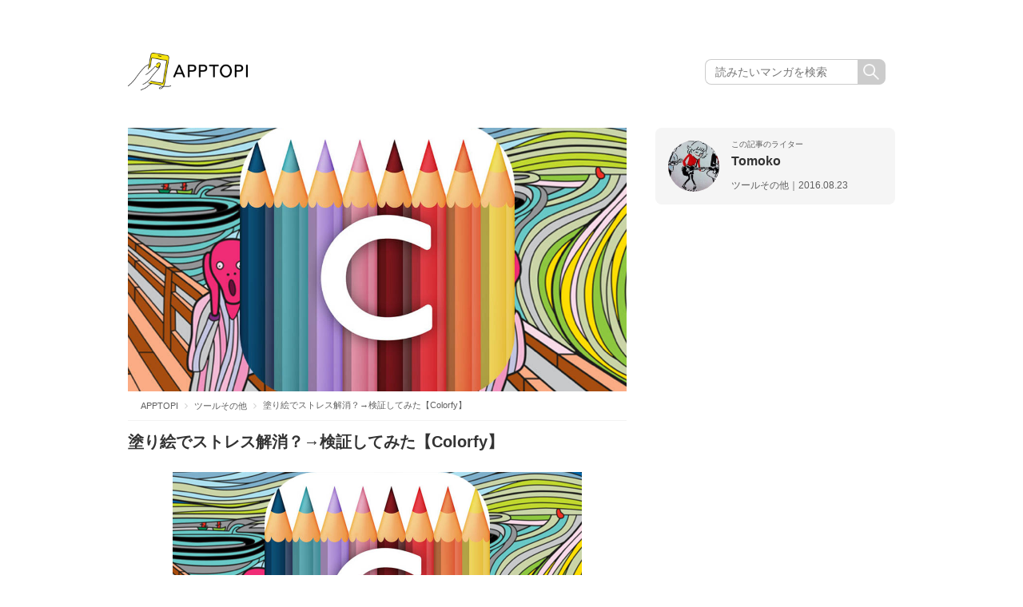

--- FILE ---
content_type: text/html; charset=UTF-8
request_url: https://apptopi.jp/2016/08/23/colorfy/
body_size: 14160
content:

<!DOCTYPE html>
<html lang="ja">

<head>
  <meta charset="UTF-8">
  
  <meta name="viewport" content="width=1000">
  <meta name="format-detection" content="telephone=no">
  <link rel="stylesheet" href="https://apptopi.jp/wp-content/themes/apptopi/css/vendor.css">
  <link rel="stylesheet" href="https://apptopi.jp/wp-content/themes/apptopi/style.css?241217074538">
  <link rel="stylesheet" href="https://apptopi.jp/wp-content/themes/apptopi/css/manga-style.css?250610094438">
  <link rel="stylesheet" href="https://apptopi.jp/wp-content/themes/apptopi/css/font-awesome.min.css">
  
		<!-- All in One SEO 4.1.5.3 -->
		<title>塗り絵でストレス解消？→検証してみた【Colorfy】 | APPTOPI</title>
		<meta name="robots" content="max-image-preview:large" />
		<link rel="canonical" href="https://apptopi.jp/2016/08/23/colorfy/" />
		<meta property="og:locale" content="ja_JP" />
		<meta property="og:site_name" content="APPTOPI" />
		<meta property="og:type" content="article" />
		<meta property="og:title" content="塗り絵でストレス解消？→検証してみた【Colorfy】 | APPTOPI" />
		<meta property="og:url" content="https://apptopi.jp/2016/08/23/colorfy/" />
		<meta property="og:image" content="https://apptopi.jp/wp-content/uploads/colorfy.jpg" />
		<meta property="og:image:secure_url" content="https://apptopi.jp/wp-content/uploads/colorfy.jpg" />
		<meta property="og:image:width" content="1024" />
		<meta property="og:image:height" content="564" />
		<meta property="article:published_time" content="2016-08-22T15:00:10+00:00" />
		<meta property="article:modified_time" content="2016-10-05T15:40:18+00:00" />
		<meta name="twitter:card" content="summary" />
		<meta name="twitter:site" content="@apptopi" />
		<meta name="twitter:domain" content="apptopi.jp" />
		<meta name="twitter:title" content="塗り絵でストレス解消？→検証してみた【Colorfy】 | APPTOPI" />
		<meta name="twitter:creator" content="@apptopi" />
		<meta name="twitter:image" content="https://apptopi.jp/wp-content/uploads/colorfy.jpg" />
		<script type="application/ld+json" class="aioseo-schema">
			{"@context":"https:\/\/schema.org","@graph":[{"@type":"WebSite","@id":"https:\/\/apptopi.jp\/#website","url":"https:\/\/apptopi.jp\/","name":"APPTOPI","description":"\u30b9\u30de\u30db\u3067\u898b\u3064\u3051\u308b\u3001\u3082\u3063\u3068\u53ef\u611b\u3044\u79c1","inLanguage":"ja","publisher":{"@id":"https:\/\/apptopi.jp\/#organization"}},{"@type":"Organization","@id":"https:\/\/apptopi.jp\/#organization","name":"APPTOPI","url":"https:\/\/apptopi.jp\/","sameAs":["https:\/\/twitter.com\/apptopi","https:\/\/www.instagram.com\/apptopi\/"]},{"@type":"BreadcrumbList","@id":"https:\/\/apptopi.jp\/2016\/08\/23\/colorfy\/#breadcrumblist","itemListElement":[{"@type":"ListItem","@id":"https:\/\/apptopi.jp\/#listItem","position":1,"item":{"@type":"WebPage","@id":"https:\/\/apptopi.jp\/","name":"\u30db\u30fc\u30e0","description":"\u300c\u30b9\u30de\u30db\u3067\u6bce\u65e5\u3092\u3082\u3063\u3068\u7d20\u6575\u306b\u3067\u304d\u306a\u3044\u304b\u306a\uff1f\u300d \u305d\u3093\u306a\u60f3\u3044\u304b\u3089\u3001APPTOPI\u306f\u751f\u307e\u308c\u307e\u3057\u305f\u3002 \u304b\u308f\u3044\u3044\u5199\u771f\u306e\u64ae\u308a\u65b9\u3084\u52a0\u5de5\u65b9\u6cd5\u3001Instagram\u3067\u8a71\u984c\u306ecafe\u306a\u3069\u3001\u3044\u307e\u5973\u5b50\u304c\u6c42\u3081\u308b\u30b9\u30de\u30db\u60c5\u5831\u3092\u3001\u500b\u6027\u8c4a\u304b\u306a\u30e9\u30a4\u30bf\u30fc\u305f\u3061\u304c\u304a\u5c4a\u3051\u3057\u307e\u3059\u3002","url":"https:\/\/apptopi.jp\/"},"nextItem":"https:\/\/apptopi.jp\/2016\/#listItem"},{"@type":"ListItem","@id":"https:\/\/apptopi.jp\/2016\/#listItem","position":2,"item":{"@type":"WebPage","@id":"https:\/\/apptopi.jp\/2016\/","name":"2016","url":"https:\/\/apptopi.jp\/2016\/"},"nextItem":"https:\/\/apptopi.jp\/2016\/08\/#listItem","previousItem":"https:\/\/apptopi.jp\/#listItem"},{"@type":"ListItem","@id":"https:\/\/apptopi.jp\/2016\/08\/#listItem","position":3,"item":{"@type":"WebPage","@id":"https:\/\/apptopi.jp\/2016\/08\/","name":"August","url":"https:\/\/apptopi.jp\/2016\/08\/"},"nextItem":"https:\/\/apptopi.jp\/2016\/08\/23\/#listItem","previousItem":"https:\/\/apptopi.jp\/2016\/#listItem"},{"@type":"ListItem","@id":"https:\/\/apptopi.jp\/2016\/08\/23\/#listItem","position":4,"item":{"@type":"WebPage","@id":"https:\/\/apptopi.jp\/2016\/08\/23\/","name":"22","url":"https:\/\/apptopi.jp\/2016\/08\/23\/"},"nextItem":"https:\/\/apptopi.jp\/2016\/08\/23\/colorfy\/#listItem","previousItem":"https:\/\/apptopi.jp\/2016\/08\/#listItem"},{"@type":"ListItem","@id":"https:\/\/apptopi.jp\/2016\/08\/23\/colorfy\/#listItem","position":5,"item":{"@type":"WebPage","@id":"https:\/\/apptopi.jp\/2016\/08\/23\/colorfy\/","name":"\u5857\u308a\u7d75\u3067\u30b9\u30c8\u30ec\u30b9\u89e3\u6d88\uff1f\u2192\u691c\u8a3c\u3057\u3066\u307f\u305f\u3010Colorfy\u3011","url":"https:\/\/apptopi.jp\/2016\/08\/23\/colorfy\/"},"previousItem":"https:\/\/apptopi.jp\/2016\/08\/23\/#listItem"}]},{"@type":"Person","@id":"https:\/\/apptopi.jp\/author\/tomoko\/#author","url":"https:\/\/apptopi.jp\/author\/tomoko\/","name":"Tomoko","image":{"@type":"ImageObject","@id":"https:\/\/apptopi.jp\/2016\/08\/23\/colorfy\/#authorImage","url":"https:\/\/secure.gravatar.com\/avatar\/386ff56500e9990a341f5fb1e50a92d7?s=96&d=mm&r=g","width":96,"height":96,"caption":"Tomoko"},"sameAs":["https:\/\/twitter.com\/apptopi","https:\/\/www.instagram.com\/apptopi\/"]},{"@type":"WebPage","@id":"https:\/\/apptopi.jp\/2016\/08\/23\/colorfy\/#webpage","url":"https:\/\/apptopi.jp\/2016\/08\/23\/colorfy\/","name":"\u5857\u308a\u7d75\u3067\u30b9\u30c8\u30ec\u30b9\u89e3\u6d88\uff1f\u2192\u691c\u8a3c\u3057\u3066\u307f\u305f\u3010Colorfy\u3011 | APPTOPI","inLanguage":"ja","isPartOf":{"@id":"https:\/\/apptopi.jp\/#website"},"breadcrumb":{"@id":"https:\/\/apptopi.jp\/2016\/08\/23\/colorfy\/#breadcrumblist"},"author":"https:\/\/apptopi.jp\/author\/tomoko\/#author","creator":"https:\/\/apptopi.jp\/author\/tomoko\/#author","image":{"@type":"ImageObject","@id":"https:\/\/apptopi.jp\/#mainImage","url":"https:\/\/apptopi.jp\/wp-content\/uploads\/colorfy.jpg","width":1024,"height":564},"primaryImageOfPage":{"@id":"https:\/\/apptopi.jp\/2016\/08\/23\/colorfy\/#mainImage"},"datePublished":"2016-08-22T15:00:10+09:00","dateModified":"2016-10-05T15:40:18+09:00"},{"@type":"Article","@id":"https:\/\/apptopi.jp\/2016\/08\/23\/colorfy\/#article","name":"\u5857\u308a\u7d75\u3067\u30b9\u30c8\u30ec\u30b9\u89e3\u6d88\uff1f\u2192\u691c\u8a3c\u3057\u3066\u307f\u305f\u3010Colorfy\u3011 | APPTOPI","inLanguage":"ja","headline":"\u5857\u308a\u7d75\u3067\u30b9\u30c8\u30ec\u30b9\u89e3\u6d88\uff1f\u2192\u691c\u8a3c\u3057\u3066\u307f\u305f\u3010Colorfy\u3011","author":{"@id":"https:\/\/apptopi.jp\/author\/tomoko\/#author"},"publisher":{"@id":"https:\/\/apptopi.jp\/#organization"},"datePublished":"2016-08-22T15:00:10+09:00","dateModified":"2016-10-05T15:40:18+09:00","articleSection":"\u30c4\u30fc\u30eb\u305d\u306e\u4ed6, \u30a2\u30fc\u30c8","mainEntityOfPage":{"@id":"https:\/\/apptopi.jp\/2016\/08\/23\/colorfy\/#webpage"},"isPartOf":{"@id":"https:\/\/apptopi.jp\/2016\/08\/23\/colorfy\/#webpage"},"image":{"@type":"ImageObject","@id":"https:\/\/apptopi.jp\/#articleImage","url":"https:\/\/apptopi.jp\/wp-content\/uploads\/colorfy.jpg","width":1024,"height":564}}]}
		</script>
		<!-- All in One SEO -->

<link rel='dns-prefetch' href='//s.w.org' />
<link rel="alternate" type="application/rss+xml" title="APPTOPI &raquo; 塗り絵でストレス解消？→検証してみた【Colorfy】 のコメントのフィード" href="https://apptopi.jp/2016/08/23/colorfy/feed/" />
		<script type="text/javascript">
			window._wpemojiSettings = {"baseUrl":"https:\/\/s.w.org\/images\/core\/emoji\/13.0.1\/72x72\/","ext":".png","svgUrl":"https:\/\/s.w.org\/images\/core\/emoji\/13.0.1\/svg\/","svgExt":".svg","source":{"concatemoji":"https:\/\/apptopi.jp\/wp-includes\/js\/wp-emoji-release.min.js?ver=1.1.3\n"}};
			!function(e,a,t){var n,r,o,i=a.createElement("canvas"),p=i.getContext&&i.getContext("2d");function s(e,t){var a=String.fromCharCode;p.clearRect(0,0,i.width,i.height),p.fillText(a.apply(this,e),0,0);e=i.toDataURL();return p.clearRect(0,0,i.width,i.height),p.fillText(a.apply(this,t),0,0),e===i.toDataURL()}function c(e){var t=a.createElement("script");t.src=e,t.defer=t.type="text/javascript",a.getElementsByTagName("head")[0].appendChild(t)}for(o=Array("flag","emoji"),t.supports={everything:!0,everythingExceptFlag:!0},r=0;r<o.length;r++)t.supports[o[r]]=function(e){if(!p||!p.fillText)return!1;switch(p.textBaseline="top",p.font="600 32px Arial",e){case"flag":return s([127987,65039,8205,9895,65039],[127987,65039,8203,9895,65039])?!1:!s([55356,56826,55356,56819],[55356,56826,8203,55356,56819])&&!s([55356,57332,56128,56423,56128,56418,56128,56421,56128,56430,56128,56423,56128,56447],[55356,57332,8203,56128,56423,8203,56128,56418,8203,56128,56421,8203,56128,56430,8203,56128,56423,8203,56128,56447]);case"emoji":return!s([55357,56424,8205,55356,57212],[55357,56424,8203,55356,57212])}return!1}(o[r]),t.supports.everything=t.supports.everything&&t.supports[o[r]],"flag"!==o[r]&&(t.supports.everythingExceptFlag=t.supports.everythingExceptFlag&&t.supports[o[r]]);t.supports.everythingExceptFlag=t.supports.everythingExceptFlag&&!t.supports.flag,t.DOMReady=!1,t.readyCallback=function(){t.DOMReady=!0},t.supports.everything||(n=function(){t.readyCallback()},a.addEventListener?(a.addEventListener("DOMContentLoaded",n,!1),e.addEventListener("load",n,!1)):(e.attachEvent("onload",n),a.attachEvent("onreadystatechange",function(){"complete"===a.readyState&&t.readyCallback()})),(n=t.source||{}).concatemoji?c(n.concatemoji):n.wpemoji&&n.twemoji&&(c(n.twemoji),c(n.wpemoji)))}(window,document,window._wpemojiSettings);
		</script>
		<style type="text/css">
img.wp-smiley,
img.emoji {
	display: inline !important;
	border: none !important;
	box-shadow: none !important;
	height: 1em !important;
	width: 1em !important;
	margin: 0 .07em !important;
	vertical-align: -0.1em !important;
	background: none !important;
	padding: 0 !important;
}
</style>
	<link rel='stylesheet' id='wp-block-library-css'  href='https://apptopi.jp/wp-includes/css/dist/block-library/style.min.css?ver=1.1.3' type='text/css' media='all' />
<link rel='stylesheet' id='ccd-copycontentdetector-css'  href='https://apptopi.jp/wp-content/plugins/copycontentdetector/public/css/ccd-copycontentdetector-public.css?ver=1.1.3' type='text/css' media='all' />
<link rel='stylesheet' id='wpt-twitter-feed-css'  href='https://apptopi.jp/wp-content/plugins/wp-to-twitter/css/twitter-feed.css?ver=1.1.3' type='text/css' media='all' />
<script type='text/javascript' defer='defer' src='https://apptopi.jp/wp-includes/js/jquery/jquery.min.js?ver=1.1.3' id='jquery-core-js'></script>
<script type='text/javascript' defer='defer' src='https://apptopi.jp/wp-includes/js/jquery/jquery-migrate.min.js?ver=1.1.3' id='jquery-migrate-js'></script>
<script type='text/javascript' defer='defer' src='https://apptopi.jp/wp-content/plugins/copycontentdetector/public/js/ccd-copycontentdetector-public.js?ver=1.1.3' id='ccd-copycontentdetector-js'></script>
<link rel="https://api.w.org/" href="https://apptopi.jp/wp-json/" /><link rel="alternate" type="application/json" href="https://apptopi.jp/wp-json/wp/v2/posts/26549" /><link rel="EditURI" type="application/rsd+xml" title="RSD" href="https://apptopi.jp/xmlrpc.php?rsd" />
<link rel="wlwmanifest" type="application/wlwmanifest+xml" href="https://apptopi.jp/wp-includes/wlwmanifest.xml" /> 
<meta name="generator" content="WordPress 5.7.2" />
<link rel='shortlink' href='https://apptopi.jp/?p=26549' />
<link rel="alternate" type="application/json+oembed" href="https://apptopi.jp/wp-json/oembed/1.0/embed?url=https%3A%2F%2Fapptopi.jp%2F2016%2F08%2F23%2Fcolorfy%2F" />
<link rel="alternate" type="text/xml+oembed" href="https://apptopi.jp/wp-json/oembed/1.0/embed?url=https%3A%2F%2Fapptopi.jp%2F2016%2F08%2F23%2Fcolorfy%2F&#038;format=xml" />
  <link rel="shortcut icon" type="image/vnd.microsoft.icon" href="https://apptopi.jp/wp-content/themes/apptopi/favicon/favicon.ico">
  <link rel="icon" type="image/vnd.microsoft.icon" href="https://apptopi.jp/wp-content/themes/apptopi/favicon/favicon.ico">
  <link rel="apple-touch-icon" sizes="180x180" href="https://apptopi.jp/wp-content/themes/apptopi/favicon/apple-touch-icon.png">
  <link rel="icon" type="image/png" sizes="192x192" href="https://apptopi.jp/wp-content/themes/apptopi/favicon/android-chrome-192x192.png">
  <link rel="icon" type="image/png" sizes="512x512" href="https://apptopi.jp/wp-content/themes/apptopi/favicon/android-chrome-512x512.png">
  <link rel="manifest" href="https://apptopi.jp/wp-content/themes/apptopi/favicon/manifest.json">
  <meta http-equiv="Pragma" content="no-cache" />
  <meta http-equiv="cache-control" content="no-cache" />
  <meta http-equiv="expires" content="0" />
    <!-- Set Analytics & Optimize start -->
  <script async src="https://www.googletagmanager.com/gtag/js?id=G-SPTX7Q3J5X"></script>
  <script>
    window.dataLayer = window.dataLayer || [];

    function gtag() {
      dataLayer.push(arguments);
    }
    gtag('js', new Date());
    gtag('config', 'G-SPTX7Q3J5X');

    // GA4 カスタムディメンション
    gtag('event', 'custom_dimension', {
      'author': 'tomoko',
      'category': 'tool-and-other'
    });

    gtag('config', 'UA-88433589-1', {
      'custom_map': {
        'dimension1': 'author',
        'dimension2': 'category'
      },
      'author': 'tomoko',
      'category': 'tool-and-other'
    });
    gtag('set', 'GTM-M2CP46B');
  </script>

  <script type="text/javascript">
    (function(c, l, a, r, i, t, y) {
      c[a] = c[a] || function() {
        (c[a].q = c[a].q || []).push(arguments)
      };
      t = l.createElement(r);
      t.async = 1;
      t.src = "https://www.clarity.ms/tag/" + i;
      y = l.getElementsByTagName(r)[0];
      y.parentNode.insertBefore(t, y);
    })(window, document, "clarity", "script", "gg3sakjrn9");
  </script>

  <!-- Set Analytics & Optimize end -->
    
  <script type="application/ld+json">{"@context":"http:\/\/schema.org","@type":"Article","name":"\u5857\u308a\u7d75\u3067\u30b9\u30c8\u30ec\u30b9\u89e3\u6d88\uff1f\u2192\u691c\u8a3c\u3057\u3066\u307f\u305f\u3010Colorfy\u3011","author":{"@type":"Person","name":"Tomoko"},"datePublished":"2016-08-23 00:00:10","image":"https:\/\/apptopi.jp\/wp-content\/uploads\/colorfy.jpg"}</script><script async='async' src='https://www.googletagservices.com/tag/js/gpt.js'></script>
<script>
  var googletag = googletag || {};
  googletag.cmd = googletag.cmd || [];
</script>
      <script>
      (adsbygoogle = window.adsbygoogle || []).push({
        google_ad_client: "ca-pub-5336186349439225",
        enable_page_level_ads: true
      });
    </script>
  
  <script data-cfasync="false" type="text/javascript">
(function(w, d) {
	var s = d.createElement('script');
	s.src = '//cdn.adpushup.com/47080/adpushup.js';
	s.crossOrigin='anonymous'; 
	s.type = 'text/javascript'; s.async = true;
	(d.getElementsByTagName('head')[0] || d.getElementsByTagName('body')[0]).appendChild(s);
	w.adpushup = w.adpushup || {que:[]};
})(window, document);

</script>

<script async src="https://securepubads.g.doubleclick.net/tag/js/gpt.js"></script>
<!-- imobile tag -->
<script src="https://cdn.id5-sync.com/api/1.0/id5-api.js"></script>
<script type="text/javascript">
  window.pbjsFlux = window.pbjsFlux || {};
  window.pbjsFlux.que = window.pbjsFlux.que || [];
</script>
<script async='async' src="https://flux-cdn.com/client/1000230/apptopi_01417.min.js"></script>

<script type="text/javascript">
  window.googletag = window.googletag || {};
  window.googletag.cmd = window.googletag.cmd || [];
</script>
<script async='async' src='https://securepubads.g.doubleclick.net/tag/js/gpt.js'></script>

<script type="text/javascript">
  window.fluxtag = {
    readyBids: {
      prebid: false,
      amazon: false,
      google: false
    },
    failSafeTimeout: 3e3,
    isFn: function isFn(object) {
      var _t = 'Function';
      var toString = Object.prototype.toString;
      return toString.call(object) === '[object ' + _t + ']';
    },
    launchAdServer: function() {
      if (!fluxtag.readyBids.prebid || !fluxtag.readyBids.amazon) {
        return;
      }
      fluxtag.requestAdServer();
    },
    requestAdServer: function() {
      if (!fluxtag.readyBids.google) {
        fluxtag.readyBids.google = true;
        googletag.cmd.push(function () {
          if (!!(pbjsFlux.setTargetingForGPTAsync) && fluxtag.isFn(pbjsFlux.setTargetingForGPTAsync)) {
            pbjsFlux.que.push(function () {
              pbjsFlux.setTargetingForGPTAsync();
            });
          }
          googletag.pubads().refresh(window.imobile_gam_slots);
        });
      }
    }
  };
</script>

<script type="text/javascript">
  setTimeout(function() {
    fluxtag.requestAdServer();
  }, fluxtag.failSafeTimeout);
</script>

<script type='text/javascript'>
  ! function (a9, a, p, s, t, A, g) {
    if (a[a9]) return;

    function q(c, r) {
      a[a9]._Q.push([c, r])
    }
    a[a9] = {
      init: function () {
        q("i", arguments)
      },
      fetchBids: function () {
        q("f", arguments)
      },
      setDisplayBids: function () {},
      targetingKeys: function () {
        return []
      },
      _Q: []
    };
    A = p.createElement(s);
    A.async = !0;
    A.src = t;
    g = p.getElementsByTagName(s)[0];
    g.parentNode.insertBefore(A, g)
  }("apstag", window, document, "script", "//c.amazon-adsystem.com/aax2/apstag.js");
  apstag.init({
    pubID: 'c06cc614-f284-4373-8e7b-e334e4dcb9d3',
    adServer: 'googletag',
    bidTimeout: 1e3,
    schain: {
      complete: 1,
      ver: '1.0',
      nodes: [{
        asi: 'i-mobile.co.jp',
        sid: '10827',
        hp: 1,
      }]
    }
  });
  apstag.fetchBids({
    slots: [{
      slotID: "div-gpt-ad-1684982054313-0",
      slotName: "/9176203/1822182",
      sizes: [[336, 280], [300, 250]]
    }, {
      slotID: "div-gpt-ad-1684982109632-0",
      slotName: "/9176203/1822184",
      sizes: [[336, 280], [300, 250]]
    }, {
      slotID: "div-gpt-ad-1684982165471-0",
      slotName: "/9176203/1822185",
      sizes: [[336, 280], [300, 250]]
    }, {
      slotID: "div-gpt-ad-1684982200685-0",
      slotName: "/9176203/1822186",
      sizes: [[336, 280], [300, 250]]
    }, {
      slotID: 'div-gpt-ad-1684982234848-0',
      slotName: '/9176203/1822187',
      sizes: [[336, 280], [300, 250]]
    }, {
      slotID: 'div-gpt-ad-1684982267381-0',
      slotName: '/9176203/1822188',
      sizes: [[336, 280], [300, 250]]
    }, {
      slotID: 'div-gpt-ad-1684982299874-0',
      slotName: '/9176203/1822189',
      sizes: [[336, 280], [300, 250]]
    }, {
      slotID: 'div-gpt-ad-1684982331511-0',
      slotName: '/9176203/1822190',
      sizes: [[336, 280], [300, 250]]
    }, {
      slotID: 'div-gpt-ad-1690170067224-0',
      slotName: '/9176203/1829046',
      sizes: [[320, 100], [320, 50]]
    }, {
      slotID: 'div-gpt-ad-1697098665356-0',
      slotName: '/21725819641/1837721',
      sizes: [[300, 250], [336, 280], [250, 250], [300, 300]]
    }, {
      slotID: 'div-gpt-ad-1697098702789-0',
      slotName: '/21725819641/1837722',
      sizes: [[300, 250], [336, 280], [250, 250], [300, 300]]
    }, {

      slotID: 'div-gpt-ad-1697098739187-0',
      slotName: '/21725819641/1837723',
      sizes: [[300, 250], [336, 280], [250, 250], [300, 300], [300, 600]]
    }, {
      slotID: 'div-gpt-ad-1697098775649-0',
      slotName: '/21725819641/1837724',
      sizes: [[300, 250], [336, 280], [250, 250], [300, 300], [300, 600]]
    }, {
      slotID: 'div-gpt-ad-1698138576973-0',
      slotName: '/21725819641/1838858',
      sizes: [[320, 50]]
    }, {
      slotID: 'div-gpt-ad-1698138613982-0',
      slotName: '/21725819641/1838859',
      sizes: [[320, 50]]
    }, {
      slotID: 'div-gpt-ad-1701756843948-0',
      slotName: '/21725819641/1842867',
      sizes: [[320, 100], [320, 50]]
    }, {
      slotID: 'div-gpt-ad-1705306759361-0',
      slotName: '/21725819641/1846085',
      sizes: [[728, 90]]
    }, {
      slotID: 'div-gpt-ad-1705306782003-0',
      slotName: '/21725819641/1846086',
      sizes: [[300, 250], [336, 280]]
    }, {
      slotID: 'div-gpt-ad-1705306801647-0',
      slotName: '/21725819641/1846087',
      sizes: [[300, 250], [336, 280]]
    }]
  }, function (bids) {
    googletag.cmd.push(function () {
      apstag.setDisplayBids();
      fluxtag.readyBids.amazon = true;
      fluxtag.launchAdServer();
    });
  });
</script>

<script type="text/javascript">
  var imobile_gam_slots = [];
  googletag.cmd.push(function () {
    var SP_rect = googletag.sizeMapping()
    .addSize([770, 0], [])
    .addSize([0, 0], [[320, 180], [200, 200], [250, 250], [336, 280], [300, 250], [300, 280], [300, 300]])
    .build();
    var SP_rect02 = googletag.sizeMapping()
    .addSize([770, 0], [])
    .addSize([0, 0], [[320, 180], [200, 200], [250, 250], [336, 280], [300, 250], [300, 280], [300, 300], [240, 400], 'fluid'])
    .build();
    var PC_rect = googletag.sizeMapping()
    .addSize([770, 0], [[300, 250], [336, 280]])
    .addSize([0, 0], [])
    .build();
    var SP_banner = googletag.sizeMapping()
    .addSize([770, 0], [])
    .addSize([0, 0], [[320, 100], [320, 75], [320, 50], [320, 120]])
    .build();
    var SP_banner02 = googletag.sizeMapping()
    .addSize([770, 0], [])
    .addSize([0, 0], [[320, 100], [320, 50], [320, 120]])
    .build();
    var SP_320x50 = googletag.sizeMapping()
    .addSize([770, 0], [])
    .addSize([0, 0], [320, 50])
    .build();
    var PC_728x90 = googletag.sizeMapping()
    .addSize([770, 0], [728, 90])
    .addSize([0, 0], [])
    .build();

    imobile_gam_slots.push(googletag.defineSlot('/21725819641/1846086', [[336, 280], [300, 250]], 'div-gpt-ad-1705306782003-0').defineSizeMapping(PC_rect).addService(googletag.pubads()));
    imobile_gam_slots.push(googletag.defineSlot('/21725819641/1846087', [[300, 250], [336, 280]], 'div-gpt-ad-1705306801647-0').defineSizeMapping(PC_rect).addService(googletag.pubads())); imobile_gam_slots.push(googletag.defineSlot('/21725819641/1837721', [[300, 300], [240, 400], [300, 250], [250, 250], [336, 280], [300, 280], [200, 200], [320, 180]], 'div-gpt-ad-1697098665356-0').defineSizeMapping(SP_rect02).addService(googletag.pubads()));
    imobile_gam_slots.push(googletag.defineSlot('/21725819641/1837722', [[300, 250], [320, 180], [200, 200], [300, 280], [250, 250], [336, 280], [240, 400], [300, 300]], 'div-gpt-ad-1697098702789-0').defineSizeMapping(SP_rect02).addService(googletag.pubads()));
    imobile_gam_slots.push(googletag.defineSlot('/21725819641/1837723', [[300, 600], [200, 200], [300, 280], 'fluid', [300, 300], [320, 180], [336, 280], [250, 250], [300, 250], [240, 400]], 'div-gpt-ad-1697098739187-0').defineSizeMapping(SP_rect02).addService(googletag.pubads()));
    imobile_gam_slots.push(googletag.defineSlot('/21725819641/1837724', [[300, 250], [300, 300], [300, 600], [300, 280], [250, 250], [336, 280], 'fluid', [240, 400], [200, 200], [320, 180]], 'div-gpt-ad-1697098775649-0').defineSizeMapping(SP_rect02).addService(googletag.pubads()));
    imobile_gam_slots.push(googletag.defineSlot('/21725819641/1822182', [[320, 180], [200, 200], [250, 250], [336, 280], [300, 250], [300, 280], [300, 300]], 'div-gpt-ad-1684982054313-0').defineSizeMapping(SP_rect).addService(googletag.pubads()));
    imobile_gam_slots.push(googletag.defineSlot('/21725819641/1822184', [[200, 200], [300, 280], [250, 250], [336, 280], [300, 300], [320, 180], [300, 250]], 'div-gpt-ad-1684982109632-0').defineSizeMapping(SP_rect).addService(googletag.pubads()));
    imobile_gam_slots.push(googletag.defineSlot('/21725819641/1822185', [[300, 300], [240, 400], 'fluid', [320, 180], [200, 200], [300, 250], [250, 250], [336, 280], [300, 600], [300, 280]], 'div-gpt-ad-1684982165471-0').defineSizeMapping(SP_rect02).addService(googletag.pubads()));
    imobile_gam_slots.push(googletag.defineSlot('/21725819641/1822186', ['fluid', [300, 600], [300, 250], [320, 180], [200, 200], [250, 250], [336, 280], [300, 300], [240, 400], [300, 280]], 'div-gpt-ad-1684982200685-0').defineSizeMapping(SP_rect02).addService(googletag.pubads()));
    imobile_gam_slots.push(googletag.defineSlot('/21725819641/1822187', [[300, 600], [200, 200], [320, 180], 'fluid', [300, 300], [240, 400], [250, 250], [300, 250], [336, 280], [300, 280]], 'div-gpt-ad-1684982234848-0').defineSizeMapping(SP_rect02).addService(googletag.pubads()));
    imobile_gam_slots.push(googletag.defineSlot('/21725819641/1822188', [[200, 200], [320, 180], [240, 400], [250, 250], [336, 280], 'fluid', [300, 280], [300, 250], [300, 300], [300, 600]], 'div-gpt-ad-1684982267381-0').defineSizeMapping(SP_rect02).addService(googletag.pubads()));
    imobile_gam_slots.push(googletag.defineSlot('/21725819641/1822189', [[300, 250], [336, 280]], 'div-gpt-ad-1684982299874-0').defineSizeMapping(PC_rect).addService(googletag.pubads()));
    imobile_gam_slots.push(googletag.defineSlot('/21725819641/1822190', [[300, 250], [336, 280]], 'div-gpt-ad-1684982331511-0').defineSizeMapping(PC_rect).addService(googletag.pubads()));
   
    imobile_gam_slots.push(googletag.defineSlot('/21725819641/1838858', [320, 50], 'div-gpt-ad-1698138576973-0').defineSizeMapping(SP_320x50).addService(googletag.pubads()));
    imobile_gam_slots.push(googletag.defineSlot('/21725819641/1838859', [320, 50], 'div-gpt-ad-1698138613982-0').defineSizeMapping(SP_320x50).addService(googletag.pubads()));
    imobile_gam_slots.push(googletag.defineSlot('/21725819641/1842867', [[320, 50], [320, 120], [320, 100]], 'div-gpt-ad-1701756843948-0').defineSizeMapping(SP_banner02).addService(googletag.pubads()));
    var REFRESH_KEY = 'refresh';
    var REFRESH_VALUE = 'true';
    imobile_gam_slots.push(googletag.defineSlot('/21725819641/1829046', [[320, 100], [320, 50], [320, 120]], 'div-gpt-ad-1690170067224-0').defineSizeMapping(SP_banner02).setTargeting(REFRESH_KEY, REFRESH_VALUE).addService(googletag.pubads()));
    imobile_gam_slots.push(googletag.defineSlot('/21725819641/1846085', [728, 90], 'div-gpt-ad-1705306759361-0').defineSizeMapping(PC_728x90).setTargeting(REFRESH_KEY, REFRESH_VALUE).addService(googletag.pubads()));
    var SECONDS_TO_WAIT_AFTER_VIEWABILITY = 30;
    googletag.pubads().addEventListener('impressionViewable', function(event) {
      var slot = event.slot;
      if (slot.getTargeting(REFRESH_KEY).indexOf(REFRESH_VALUE) > -1) {
        window.imgoogletagrefresh = setTimeout(function() {
          googletag.pubads().refresh([slot]);
        }, SECONDS_TO_WAIT_AFTER_VIEWABILITY * 1000);
      }
    });
    googletag.pubads().enableSingleRequest();
    googletag.pubads().collapseEmptyDivs();
    googletag.pubads().disableInitialLoad();
    googletag.enableServices();
    ID5.init({ partnerId: 1261 }).onAvailable(function(id5Status) {
      var id5Id = id5Status.getUserId();
      if (id5Id) {
        googletag.pubads().setPublisherProvidedId(id5Id);
      }
    }, 300);

    if (!!(window.pbFlux) && !!(window.pbFlux.prebidBidder) && fluxtag.isFn(window.pbFlux.prebidBidder)) {
      pbjsFlux.que.push(function () {
        window.pbFlux.prebidBidder();
      });
    } else {
      fluxtag.readyBids.prebid = true;
      fluxtag.launchAdServer();
    }
  });
</script>

<!-- Profit-x インステ-->
<script data-ca-profitx-pageid="34534" src="https://cdn.caprofitx.com/media/5247/pfx.js" type="text/javascript" charset="utf-8" data-ca-profitx-js async></script>
</div>

<!-- Taboola -->
<script type="text/javascript">
  window._taboola = window._taboola || [];
  _taboola.push({article:'auto'});
  !function (e, f, u, i) {
    if (!document.getElementById(i)){
      e.async = 1;
      e.src = u;
      e.id = i;
      f.parentNode.insertBefore(e, f);
    }
  }(document.createElement('script'),
  document.getElementsByTagName('script')[0],
  '//cdn.taboola.com/libtrc/apptopijapan/loader.js',
  'tb_loader_script');
  if(window.performance && typeof window.performance.mark == 'function')
    {window.performance.mark('tbl_ic');}
</script>

</head>

<body class="post-template-default single single-post postid-26549 single-format-standard drawer drawer--left">
    <script async src="https://cdn.gmossp-sp.jp/js/async/g940269/gc.js"></script>
<div class="gmossp_core_g940269">
  <script>
    window.Gmossp=window.Gmossp||{};window.Gmossp.events=window.Gmossp.events||[];
    window.Gmossp.events.push({
      sid: "g940269",
    });
  </script>
</div>
  <div canvas="container">
    <header>
      <div class="head">
        <div class="logo_head">
          <h1><a href="/" onClick="ga('send','event','headerTop','click','logo',1);"></a></h1>
        </div>
        <p class="top_p onlyPC"></p>
        <div class="searchBox onlyPC">
          <form action="/" class="searchform" id="searchform" method="get" role="search">
            <input type="text" class="searchform_input" name="s" value="" placeholder="読みたいマンガを検索">
            <input type="submit" class="searchform_submit" value="">
          </form>
        </div><!-- search end -->
      </div>
      <form action="/" class="searchform display_sp" id="searchform" method="get" role="search">
          <input type="text" class="searchform_input" name="s" value="" placeholder="読みたいマンガを検索">
          <input type="submit" class="searchform_submit" value="">
        </form>
      <!-- head  end -->
    </header>

    <!-- /21725819641/1846085 PC PC_下部固定オーバーレイ <body>のすぐ下に設置してください -->
<div style='position:fixed;bottom:0;left:0;right:0;width:100%;background:rgba(0, 0, 0, 0);z-index:99998;text-align:center;transform:translate3d(0, 0, 0);'>
  <div id='div-gpt-ad-1705306759361-0' style='margin:auto;text-align:center;z-index:99999;'>
    <script>
      googletag.cmd.push(function() { googletag.display('div-gpt-ad-1705306759361-0'); });
    </script>
  </div>
</div>
    
          <div class="contents">
      
<div class="main single">
  
  
  <div class="catchImageArea">
    <figure class="pr_post_parent">
      <noscript><img src="https://apptopi.jp/wp-content/uploads/colorfy.jpg" alt="塗り絵でストレス解消？→検証してみた【Colorfy】"></noscript><img class="lazyload" src='data:image/svg+xml,%3Csvg%20xmlns=%22http://www.w3.org/2000/svg%22%20viewBox=%220%200%20210%20140%22%3E%3C/svg%3E' data-src="https://apptopi.jp/wp-content/uploads/colorfy.jpg" alt="塗り絵でストレス解消？→検証してみた【Colorfy】">
          </figure>
  </div>

  <div class="breadcrumb header-margin">
    <ul class="text-overflow">
      <li><a href="/">APPTOPI</a></li>
                            <li><a href="/category/tool-and-other">ツールその他</a></li>
        <li>塗り絵でストレス解消？→検証してみた【Colorfy】</li>
          </ul>
  </div>

  <div class="postTitle_contain">
    <h1 class="postTitle">塗り絵でストレス解消？→検証してみた【Colorfy】</h1>
  </div>

  <div class="side_post_meta onlySP">
    <div class="side_post_metaL side_avatar_image"><noscript><img alt='Tomoko' src='https://apptopi.jp/wp-content/uploads/Tomoko_avatar_1540259102-200x200.jpg' class='avatar avatar-200 photo' height='200' width='200' /></noscript><img alt='Tomoko' src='data:image/svg+xml,%3Csvg%20xmlns=%22http://www.w3.org/2000/svg%22%20viewBox=%220%200%20200%20200%22%3E%3C/svg%3E' data-src='https://apptopi.jp/wp-content/uploads/Tomoko_avatar_1540259102-200x200.jpg' class='lazyload avatar avatar-200 photo' height='200' width='200' /></div>
    <div class="side_post_metaR">
      <div class="author">
        <a href="https://apptopi.jp/author/tomoko/">Tomoko</a>
      </div>
      <div class="category">
        <a href="/category/tool-and-other"><span class="">ツールその他</span></a>｜<i class="fa fa-refresh"></i>2016.10.06｜<i class="fa fa-pencil"></i>2016.08.23      </div>
    </div>
  </div>

  
  <div class="contentsArea">
        <style>
      span.alignCenter {
        display: block;
        text-align: center;
      }

      span.alignCenter img {
        display: block;
        margin: 0 auto;
      }
    </style>
    <p><span class='alignCenter'><noscript><img src="https://apptopi.jp/wp-content/uploads/colorfy.jpg" alt="colorfy" width="512" /></noscript><img class="lazyload" src='data:image/svg+xml,%3Csvg%20xmlns=%22http://www.w3.org/2000/svg%22%20viewBox=%220%200%20512%20341.33333333333%22%3E%3C/svg%3E' data-src="https://apptopi.jp/wp-content/uploads/colorfy.jpg" alt="colorfy" width="512" /></span></p>
<p>小耳に挟んだところによると、コロリアージュという塗り絵を楽しむうちにストレス解消できるとか！ホントに？</p>
<p>というわけで、日々のストレスから解放されたいオトナ女子担当(単なる最高齢)Tomokoが、コロリアージュアプリにトライすることに。塗り絵がもたらす癒し効果を検証しつつ、芸術の秋を先取りしてみたいと思います。</p>
<p><center><a href="https://goo.gl/pChzH3"><noscript><img src="https://apptopi.jp/wp-content/uploads/2015/02/DL_iOS.png" alt="DL_iOS" width="250" /></noscript><img class="lazyload" src='data:image/svg+xml,%3Csvg%20xmlns=%22http://www.w3.org/2000/svg%22%20viewBox=%220%200%20250%20166.66666666667%22%3E%3C/svg%3E' data-src="https://apptopi.jp/wp-content/uploads/2015/02/DL_iOS.png" alt="DL_iOS" width="250" /></a><a href="https://goo.gl/1BsveO"><noscript><img src="https://apptopi.jp/wp-content/uploads/2015/02/DL_Android.png" alt="Playストアでダウンロード" width="250" /></noscript><img class="lazyload" src='data:image/svg+xml,%3Csvg%20xmlns=%22http://www.w3.org/2000/svg%22%20viewBox=%220%200%20250%20166.66666666667%22%3E%3C/svg%3E' data-src="https://apptopi.jp/wp-content/uploads/2015/02/DL_Android.png" alt="Playストアでダウンロード" width="250" /></a></center></p>
<div id="gmo_rw_11857" data-gmoad="rw"></div>

<div id="index_container">
<p class="index_title">Contents<span class="index_toggle">[OPEN]</span></p>
<ul class="index_list">
<li><a class="index-link" href="#i-1"><span class="index_number index_depth_1">1</span>コロリアージュって？</a></li>
<li><a class="index-link" href="#i-2"><span class="index_number index_depth_1">2</span>塗りたいテーマが豊富なライブラリ。</a></li>
<li><a class="index-link" href="#i-3"><span class="index_number index_depth_1">3</span>タップして塗るだけ。</a></li>
<li><a class="index-link" href="#i-4"><span class="index_number index_depth_1">4</span>できたあ！題して「ピンクの叫び」の完成です。 </a></li>
<li><a class="index-link" href="#i-5"><span class="index_number index_depth_1">5</span>オリジナル図案も作れます。</a></li>
<li><a class="index-link" href="/2016/08/23/colorfy/2#i-6"><span class="index_number index_depth_1">6</span>「インスピレーション」にはお手本がたくさん。</a></li>
</ul>
</div><div id="51176024-6f64-499d-8991-f67ce68ff640" class="_ap_apex_ad" max-height="360">
	<script>
		var adpushup = window.adpushup = window.adpushup || {};
		adpushup.que = adpushup.que || [];
		adpushup.que.push(function() {
			adpushup.triggerAd("51176024-6f64-499d-8991-f67ce68ff640");
		});
	</script>
</div>
<h2><span id="i-1">コロリアージュって？</span></h2>
<p>フランス語で「着色」「彩色」「塗り絵」を意味するコロリアージュ(Coloriage) は、塗り絵に集中することでストレス解消や癒し効果が期待できる<strong>アートセラピー</strong>の一種。塗り絵療法ともいわれています。日本でもその癒し効果がテレビで紹介されたり、書店にコーナーが出来たりして、にわかに盛り上がってきています。</p>
<p>Colorfy(カラファイ)は、コロリアージュがスマホひとつで手軽に楽しめるアプリです。</p>


<h2><span id="i-2">塗りたいテーマが豊富なライブラリ。</span></h2>
<p>さっそくアプリを開いてみると、ライブラリにジャンル別メニューが出てきます。おお、「塗り絵＝子ども向け」のイメージを覆す、繊細で美しい図案がいっぱい…！どれも欧米チックなデザインで、外国かぶれにはうれしい展開。他にも「メッセージ」「ガーデン」「場所」「星座」など、迷うほどジャンルが豊富です。</p>
<p><span class='alignCenter'><noscript><img src="https://apptopi.jp/wp-content/uploads/Image-1.jpg" alt="Colorfy" width="512" /></noscript><img class="lazyload" src='data:image/svg+xml,%3Csvg%20xmlns=%22http://www.w3.org/2000/svg%22%20viewBox=%220%200%20512%20341.33333333333%22%3E%3C/svg%3E' data-src="https://apptopi.jp/wp-content/uploads/Image-1.jpg" alt="Colorfy" width="512" /></span></p>
<p>そもそもコロリアージュって女子向けなの？と思いきや、このアプリには幾何学模様や曼荼羅模様など、性別を問わず楽しめそうな図案もたくさん用意されています。これは細かい作業が好きな男性にもオススメしたいですね～。</p>
<p>ちなみに、図案の右下にマークがついているものはColorfy Plusへの登録が必要なもの(7日間無料期間あり)。まずは無料の図案で遊んで、気に入ったら有償版に登録するといいかもしれませんね。</p>
<p><span class='alignCenter'><noscript><img src="https://apptopi.jp/wp-content/uploads/touroku5.jpg" alt="Colorfy" width="512" /></noscript><img class="lazyload" src='data:image/svg+xml,%3Csvg%20xmlns=%22http://www.w3.org/2000/svg%22%20viewBox=%220%200%20512%20341.33333333333%22%3E%3C/svg%3E' data-src="https://apptopi.jp/wp-content/uploads/touroku5.jpg" alt="Colorfy" width="512" /></span></p>

<h2><span id="i-3">タップして塗るだけ。</span></h2>
<p>さっそく塗りたい図案を選んで、色を塗ってみましょう！パレットから好きな色をタップして選んで、塗りたいところをタップして塗って…をコツコツ繰り返していきます。この<strong>やめられない止まらないコツコツ作業</strong>がポイント。興味あることや好きなことに没頭するって、絶大なストレス解消効果があるんですって。</p>
<p><span class='alignCenter'><noscript><img src="https://apptopi.jp/wp-content/uploads/scream3.jpg" alt="Colorfy" width="512" /></noscript><img class="lazyload" src='data:image/svg+xml,%3Csvg%20xmlns=%22http://www.w3.org/2000/svg%22%20viewBox=%220%200%20512%20341.33333333333%22%3E%3C/svg%3E' data-src="https://apptopi.jp/wp-content/uploads/scream3.jpg" alt="Colorfy" width="512" /></span></p>
<p>図案の下に表示されるテーマ別のパレットは、左右フリックで変更できます。塗りなおしたいときは「元に戻す」ボタンでどうぞ。ここでも有償マークがついたパレットが出てきます。そこはお好みで！</p>

<h2><span id="i-4">できたあ！題して「ピンクの叫び」の完成です。 </span></h2>
<p>あの有名なムンクの「叫び」をちょっぴりポップに塗りまくってみましたw 指でピンチするとズームインでき、細かいところが塗りやすかったです。</p>
<p>完成した塗り絵はホーム画面右下にある「私の作品」に保存され、いつでも塗りなおすことができます。</p>
<p><span class='alignCenter'><noscript><img src="https://apptopi.jp/wp-content/uploads/sakuhin.jpg" alt="Colorfy" width="256" /></noscript><img class="lazyload" src='data:image/svg+xml,%3Csvg%20xmlns=%22http://www.w3.org/2000/svg%22%20viewBox=%220%200%20256%20170.66666666667%22%3E%3C/svg%3E' data-src="https://apptopi.jp/wp-content/uploads/sakuhin.jpg" alt="Colorfy" width="256" /></span></p>
<p>共有ボタンをタップすれば、SNSやメール等でシェアすることもできます。</p>
<p><span class='alignCenter'><noscript><img src="https://apptopi.jp/wp-content/uploads/share.jpg" alt="Colorfy" width="512" /></noscript><img class="lazyload" src='data:image/svg+xml,%3Csvg%20xmlns=%22http://www.w3.org/2000/svg%22%20viewBox=%220%200%20512%20341.33333333333%22%3E%3C/svg%3E' data-src="https://apptopi.jp/wp-content/uploads/share.jpg" alt="Colorfy" width="512" /></span></p>
<p>で、この共有画面にお楽しみ効果メニューがあるんですよ。「フィルターを追加」をタップしてみてください。</p>
<p>「粒子」をかけるとちょっとした工芸品風に、「ライン」で輪郭を消して「ウール」フィルターをかけたらセーターのような作品に。これが本物のセーターになったらいいのに。誰かそういうアプリ作ってくださいw</p>
<p><span class='alignCenter'><noscript><img src="https://apptopi.jp/wp-content/uploads/Image-11.jpg" alt="Colorfy" width="512" /></noscript><img class="lazyload" src='data:image/svg+xml,%3Csvg%20xmlns=%22http://www.w3.org/2000/svg%22%20viewBox=%220%200%20512%20341.33333333333%22%3E%3C/svg%3E' data-src="https://apptopi.jp/wp-content/uploads/Image-11.jpg" alt="Colorfy" width="512" /></span></p>

<h2><span id="i-5">オリジナル図案も作れます。</span></h2>
<p>「作成」をタップすると、スタンプやフレームをつけてメッセージカードを作成したり、自分で撮った写真から図案を起こすこともできちゃいます。</p>
<p><span class='alignCenter'><noscript><img src="https://apptopi.jp/wp-content/uploads/IMG_1431.jpg" alt="Colorfy" width="256" /></noscript><img class="lazyload" src='data:image/svg+xml,%3Csvg%20xmlns=%22http://www.w3.org/2000/svg%22%20viewBox=%220%200%20256%20170.66666666667%22%3E%3C/svg%3E' data-src="https://apptopi.jp/wp-content/uploads/IMG_1431.jpg" alt="Colorfy" width="256" /></span></p>
<p>お題にとったのは、昨日食べたフローズンヨーグルトでございます。あの忘れられないおいしさを、トッピング1個おまけしてくれた親切なお姉さんの思い出を(泣)、この塗り絵に封じ込めることができそうです。</p>
<p><span class='alignCenter'><noscript><img src="https://apptopi.jp/wp-content/uploads/ice.jpg" alt="Colorfy" width="512" /></noscript><img class="lazyload" src='data:image/svg+xml,%3Csvg%20xmlns=%22http://www.w3.org/2000/svg%22%20viewBox=%220%200%20512%20341.33333333333%22%3E%3C/svg%3E' data-src="https://apptopi.jp/wp-content/uploads/ice.jpg" alt="Colorfy" width="512" /></span></p>

    
              </div>
  
  
    
    
  
  <!-- Pagination -->
  <div class="postPagination">
    <div class="post_ad-axel"><!-- /21725819641/1822188 SP 記事下レクタングル -->
<div id='div-gpt-ad-1684982267381-0' style='margin:auto;text-align:center;'>
  <script>
    googletag.cmd.push(function() { googletag.display('div-gpt-ad-1684982267381-0'); });
  </script>
</div>
<br>    </div>
    <div class="nextPageTitle">
<a href="/2016/08/23/colorfy/2">
<span>次のページ</span>
「インスピレーション」にはお手本がたくさん。
</a></div>
<div class="paging-nav">
<ul class="paging-navlist">
<li class="paging-navlist-item back disabled"><a href="">前のページ</a></li>
<li class="paging-navlist-item current"><a href="">1</a></li>
<li class="paging-navlist-item"><a href="/2016/08/23/colorfy/2">2</a></li>
<li class="paging-navlist-item next"><a href="/2016/08/23/colorfy/2">次のページ</a></li>
</ul></div>    <div class="post_ad-axel">
      <!-- /21725819641/1846087 PC PC_マンガ下レクタングル -->
<div id='div-gpt-ad-1705306801647-0'>
  <script>
    googletag.cmd.push(function() { googletag.display('div-gpt-ad-1705306801647-0'); });
  </script>
</div>    </div>
  </div>

  
  <div class="relationArea">
    <div class="ttlContain">
      <h2>
        <span>この記事に関するキーワード</span>
      </h2>
    </div>
    <div class="relation-tag">
              <ul class="tag-list">
                  <li class="tag-0 tag-list-item">
            <a class="tag-list-item-link" href="/tag/%e3%82%a2%e3%83%bc%e3%83%88">
              <span class="text">アート</span>
            </a>
          </li>
                </ul>
          </div>
  </div>

  <div class="moreArea">
    <div class="list vartical vartical3">
            <!--taboola-->
<div id="taboola-below-article-thumbnails"></div>
<script type="text/javascript">
  window._taboola = window._taboola || [];
  _taboola.push({
    mode: 'alternating-thumbnails-a',
    container: 'taboola-below-article-thumbnails',
    placement: 'Below Article Thumbnails',
    target_type: 'mix'
  });
</script>

<script type="text/javascript">
  window._taboola = window._taboola || [];
  _taboola.push({flush: true});
</script>

    </div>
  </div>

      <div class="two_column_area">
      <!-- /21725819641/1822189 PC タイトル下レクタングル左 -->
<div id='div-gpt-ad-1684982299874-0'>
  <script>
    googletag.cmd.push(function() { googletag.display('div-gpt-ad-1684982299874-0'); });
  </script>
</div>      <!-- /21725819641/1822190 PC タイトル下レクタングル右 -->
<div id='div-gpt-ad-1684982331511-0'>
  <script>
    googletag.cmd.push(function() { googletag.display('div-gpt-ad-1684982331511-0'); });
  </script>
</div>    </div>
  
</div><!-- main end -->

<script>
  jQuery(function() {
    jQuery.ajax({
      type: 'GET',
      url: 'https://apptopi.jp/wp-admin/admin-ajax.php',
      data: {
        'action': 'get_page_views',
        'post_id': 26549      },
      dataType: 'json',
      success: function(data) {},
      error: function(e) {}
    });

    function updateScroll(delay) {
      setTimeout(function() {
        var point = 96;
        var currentPosition = jQuery(window).scrollTop();
        jQuery(window).scrollTop(currentPosition - point);
      }, delay);
    }

    if (location.hash) {
      updateScroll(50);
    }

    jQuery('.index-link').on('click', function() {
      updateScroll(0);
    });

  });
</script>

<div class="sidebar">
      <div class="side_post_meta onlyPC">
            <div class="side_post_metaL side_avatar_image"><noscript><img alt='Tomoko' src='https://apptopi.jp/wp-content/uploads/Tomoko_avatar_1540259102-200x200.jpg' class='avatar avatar-200 photo' height='200' width='200' /></noscript><img alt='Tomoko' src='data:image/svg+xml,%3Csvg%20xmlns=%22http://www.w3.org/2000/svg%22%20viewBox=%220%200%20200%20200%22%3E%3C/svg%3E' data-src='https://apptopi.jp/wp-content/uploads/Tomoko_avatar_1540259102-200x200.jpg' class='lazyload avatar avatar-200 photo' height='200' width='200' /></div>
      <div class="side_post_metaR">
        <p>この記事のライター</p>
        <div class="author">
          <a href="https://apptopi.jp/author/tomoko/">Tomoko</a>
        </div>
        <div class="category"><a href="/category/tool-and-other"><span class="catClass4">ツールその他</span></a>｜2016.08.23</div>
      </div>
    </div>
  
  <div class="brand_panel">
      </div>

        
  
</div>
</div><!-- sidebar end -->
<footer>
  <div class="footWrap">
  <!-- foottag -->
  <div class="footwrap2">
    <div class="footnav footnav2">
      <h3 class="footer-title">APPTOPIについて</h3>
      <ul class="footer_child footer_child4">
        <li><a href="/operating-company/">運営会社</a></li>
        <li><a href="/writer-recruit/" target="_blank">スタッフ募集</a></li>
        <li><a href="/media-rss/" target="_blank">記事提供先一覧</a></li>
        <li><a href="/ad-inquiry/">広告掲載・お問合せ</a></li>
        <li><a href="/terms-of-service/">利用規約</a></li>
        <li><a href="/privacy-policy/">プライバシーポリシー</a></li>
      </ul>
    </div><!-- footnav2 end -->
  </div><!-- footWrap2 end-->
  </div>
  <div class="copy">
  <div class="copy_inner">
    <div class="foottag">
    <div class="foot_logo">
      <a href="/"><noscript><img  class="footertag" src="https://apptopi.jp/wp-content/themes/apptopi/images/common/apptopi-logo.png" alt="アプトピ"></noscript><img  class="lazyload footertag" src='data:image/svg+xml,%3Csvg%20xmlns=%22http://www.w3.org/2000/svg%22%20viewBox=%220%200%20210%20140%22%3E%3C/svg%3E' data-src="https://apptopi.jp/wp-content/themes/apptopi/images/common/apptopi-logo.png" alt="アプトピ"></a>
    </div>
    <ul class="foot_sns">
      <li class="foot_sns_item instagram"><a href="https://www.instagram.com/apptopi.manga/" alt="Instagram" target="_blank"></a></li>
      <li class="foot_sns_item twitter"><a href="https://goo.gl/pGcWCd" alt="X" target="_blank"></a></li>
      <li class="foot_sns_item tiktok"><a href="https://www.tiktok.com/@apptopi.manga" alt="tiktok" target="_blank"></a></li>
      <li class="foot_sns_item youtube"><a href="https://www.youtube.com/channel/UCKDHcDXLwHGo1dIQJgwf2vg/featured" alt="youtube" target="_blank"></a></li>
    </ul>
    </div><!-- foottag end -->
    <div class="ftitle-wrap">
    <p><small>&copy; 2015-2026 KANEMATSU GRANKS.</small></p>
    </div>
  </div><!-- copy_inner end -->
  </div><!-- copy end -->
</footer>
</div><!-- contents end-->
</div>
<!-- User Insight PCDF Code End : clipbox-official.com -->
<noscript><style>.lazyload{display:none;}</style></noscript><script data-noptimize="1">window.lazySizesConfig=window.lazySizesConfig||{};window.lazySizesConfig.loadMode=1;</script><script async data-noptimize="1" src='https://apptopi.jp/wp-content/plugins/autoptimize/classes/external/js/lazysizes.min.js?ao_version=2.8.4'></script><script type='text/javascript' defer='defer' src='https://apptopi.jp/wp-content/plugins/ad-invalid-click-protector/assets/js/js.cookie.min.js?ver=1.1.3' id='js-cookie-js'></script>
<script type='text/javascript' defer='defer' src='https://apptopi.jp/wp-content/plugins/ad-invalid-click-protector/assets/js/jquery.iframetracker.min.js?ver=1.1.3' id='js-iframe-tracker-js'></script>
<script type='text/javascript' id='aicp-js-extra'>
/* <![CDATA[ */
var AICP = {"ajaxurl":"https:\/\/apptopi.jp\/wp-admin\/admin-ajax.php","nonce":"2a3ee61c80","ip":"18.118.218.255","clickLimit":"3","clickCounterCookieExp":"3","banDuration":"7","countryBlockCheck":"No","banCountryList":"US"};
/* ]]> */
</script>
<script type='text/javascript' defer='defer' src='https://apptopi.jp/wp-content/plugins/ad-invalid-click-protector/assets/js/aicp.min.js?ver=1.1.3' id='aicp-js'></script>
<script type='text/javascript' defer='defer' src='https://apptopi.jp/wp-content/themes/apptopi/js/vendor.js?ver=1.1.3' id='vendor-js'></script>
<script type='text/javascript' defer='defer' src='https://apptopi.jp/wp-content/themes/apptopi/js/common.js?ver=1.1.3' id='atp_common-js'></script>
<script type='text/javascript' defer='defer' src='https://apptopi.jp/wp-includes/js/wp-embed.min.js?ver=1.1.3' id='wp-embed-js'></script>
  <script>
  var lazyloadads = false;
  window.addEventListener("scroll", function() {
      if ((document.documentElement.scrollTop != 0 && lazyloadads === false) || (document.body.scrollTop != 0 && lazyloadads === false)) {
          (function() {
              var ad = document.createElement('script');
              ad.type = 'text/javascript';
              ad.async = true;
              ad.src = 'https://pagead2.googlesyndication.com/pagead/js/adsbygoogle.js';
              var sc = document.getElementsByTagName('script')[0];
              sc.parentNode.insertBefore(ad, sc);
          })();
          lazyloadads = true;
      }
  }, true)
  </script>
</body>
</html>


--- FILE ---
content_type: text/html; charset=utf-8
request_url: https://www.google.com/recaptcha/api2/aframe
body_size: 266
content:
<!DOCTYPE HTML><html><head><meta http-equiv="content-type" content="text/html; charset=UTF-8"></head><body><script nonce="-qNCpGnUpKkbsn5IRa8S4g">/** Anti-fraud and anti-abuse applications only. See google.com/recaptcha */ try{var clients={'sodar':'https://pagead2.googlesyndication.com/pagead/sodar?'};window.addEventListener("message",function(a){try{if(a.source===window.parent){var b=JSON.parse(a.data);var c=clients[b['id']];if(c){var d=document.createElement('img');d.src=c+b['params']+'&rc='+(localStorage.getItem("rc::a")?sessionStorage.getItem("rc::b"):"");window.document.body.appendChild(d);sessionStorage.setItem("rc::e",parseInt(sessionStorage.getItem("rc::e")||0)+1);localStorage.setItem("rc::h",'1768472557879');}}}catch(b){}});window.parent.postMessage("_grecaptcha_ready", "*");}catch(b){}</script></body></html>